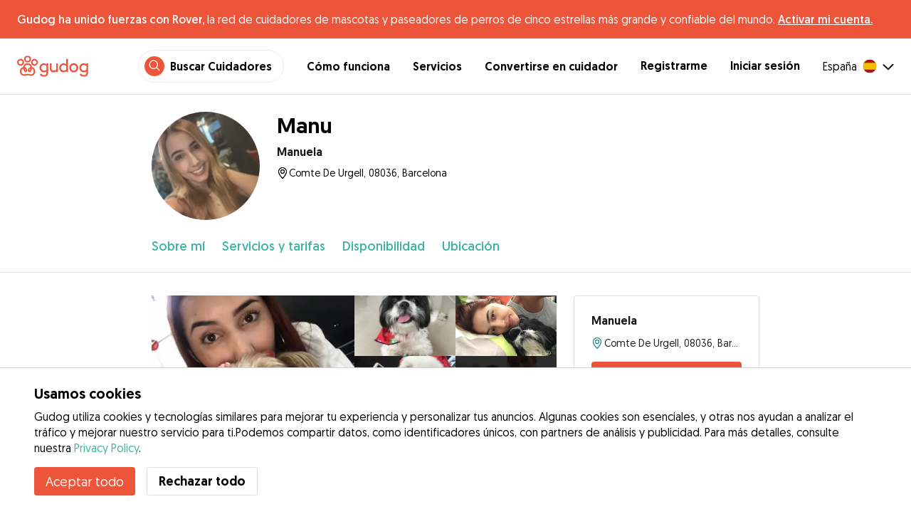

--- FILE ---
content_type: application/javascript; charset=UTF-8
request_url: https://gudog.com/_next/static/chunks/29691.46b9d8a75f1449ea.js
body_size: 691
content:
"use strict";(self.webpackChunk_N_E=self.webpackChunk_N_E||[]).push([[29691],{29691:function(e,l,a){a.r(l);var t,n,c,r=a(20132);function i(){return(i=Object.assign?Object.assign.bind():function(e){for(var l=1;l<arguments.length;l++){var a=arguments[l];for(var t in a)Object.prototype.hasOwnProperty.call(a,t)&&(e[t]=a[t])}return e}).apply(this,arguments)}l.default=function(e){return r.createElement("svg",i({width:"1em",height:"1em",viewBox:"0 0 16 16",xmlns:"http://www.w3.org/2000/svg",xmlnsXlink:"http://www.w3.org/1999/xlink"},e),t||(t=r.createElement("defs",null,r.createElement("path",{d:"M15.91 13.287a.5.5 0 01-.697.123l-5-3.5a.5.5 0 11.574-.82l5 3.5a.5.5 0 01.123.697M9.53 8.5a.5.5 0 01-.5.5c-1.044 0-2.226-.733-3.04-1.697V8.5a.5.5 0 11-1 0V5.492a7.242 7.242 0 00-1.797.255A2.345 2.345 0 001.5 7.992V9.51A.5.5 0 011 10H.991a.5.5 0 01-.49-.509V7.992a3.35 3.35 0 012.418-3.206 8.253 8.253 0 012.61-.285l.032.006a.465.465 0 01.094.023l.042.016c.016.007.03.016.045.024.013.008.025.014.037.023.014.01.027.021.04.033.01.009.021.018.03.028.013.012.024.026.034.04.009.011.018.021.026.033.01.015.017.031.026.048.006.012.013.023.018.035.007.019.012.039.018.059l.01.033c.006.032.01.064.01.098 0 1.234 1.79 3 3.04 3a.5.5 0 01.5.5M4 12.05c0 .684-.642 1.69-1.242 2.405C2.272 15.032 1.334 16 .5 16a.5.5 0 110-1c.19 0 .764-.323 1.492-1.189C2.687 12.985 3 12.284 3 12.051a.5.5 0 111 0M8 15.5a.5.5 0 11-1 0c0-2.559-1.276-3.342-2.51-4.1-1.014-.622-2.063-1.266-2.063-2.8a.5.5 0 111 0c0 .929.573 1.326 1.587 1.948C6.344 11.365 8 12.382 8 15.5zM5.65 1c-.418 0-.733.099-.935.294-.21.202-.315.523-.315.956 0 .433.106.754.315.956.202.195.517.294.935.294.418 0 .733-.099.935-.294.21-.202.315-.523.315-.956 0-.433-.106-.754-.315-.956C6.383 1.1 6.068 1 5.65 1zm0 3.5c-.691 0-1.241-.192-1.634-.57-.409-.395-.616-.96-.616-1.68S3.607.965 4.016.57C4.41.192 4.96 0 5.65 0s1.241.192 1.634.57c.409.395.616.96.616 1.68s-.207 1.285-.616 1.68c-.393.378-.943.57-1.634.57z",id:"walking_svg__a"}))),r.createElement("g",{fill:"none",fillRule:"evenodd"},n||(n=r.createElement("mask",{id:"walking_svg__b",fill:"#fff"},r.createElement("use",{xlinkHref:"#walking_svg__a"}))),r.createElement("use",{fill:e.color,xlinkHref:"#walking_svg__a"}),r.createElement("g",{mask:"url(#walking_svg__b)",fill:e.color},c||(c=r.createElement("path",{d:"M0 0h16v15.964H0z"})))))}}}]);
//# sourceMappingURL=29691.46b9d8a75f1449ea.js.map

--- FILE ---
content_type: application/javascript; charset=UTF-8
request_url: https://gudog.com/_next/static/chunks/3732.32d111468fb396ba.js
body_size: 323
content:
"use strict";(self.webpackChunk_N_E=self.webpackChunk_N_E||[]).push([[3732],{3732:function(e,t,n){n.r(t);var r=n(20132);function o(){return(o=Object.assign?Object.assign.bind():function(e){for(var t=1;t<arguments.length;t++){var n=arguments[t];for(var r in n)Object.prototype.hasOwnProperty.call(n,r)&&(e[r]=n[r])}return e}).apply(this,arguments)}t.default=function(e){return r.createElement("svg",o({"data-name":"Capa 1",xmlns:"http://www.w3.org/2000/svg",viewBox:"0 0 600 600",width:"1em",height:"1em"},e),r.createElement("circle",{cx:254.19,cy:254.14,r:212.08,fill:"none",stroke:e.color,strokeLinecap:"round",strokeLinejoin:"round",strokeWidth:48}),r.createElement("path",{fill:"none",stroke:e.color,strokeLinecap:"round",strokeLinejoin:"round",strokeWidth:48,d:"M557.89 557.94L404.07 404.12"}))}}}]);
//# sourceMappingURL=3732.32d111468fb396ba.js.map

--- FILE ---
content_type: application/javascript; charset=UTF-8
request_url: https://gudog.com/_next/static/chunks/64315.95783af3a3a7e2d4.js
body_size: 573
content:
"use strict";(self.webpackChunk_N_E=self.webpackChunk_N_E||[]).push([[64315],{64315:function(e,t,c){c.r(t);var l,n,r,s=c(20132);function a(){return(a=Object.assign?Object.assign.bind():function(e){for(var t=1;t<arguments.length;t++){var c=arguments[t];for(var l in c)Object.prototype.hasOwnProperty.call(c,l)&&(e[l]=c[l])}return e}).apply(this,arguments)}t.default=function(e){return s.createElement("svg",a({width:"1em",height:"1em",viewBox:"0 0 16 16",xmlns:"http://www.w3.org/2000/svg",xmlnsXlink:"http://www.w3.org/1999/xlink"},e),l||(l=s.createElement("defs",null,s.createElement("path",{d:"M16 2.5c0 .861-.439 1.613-1.103 2.062C15.67 6.272 16 8.228 16 10c0 4.418-3.582 6-8 6s-8-1.582-8-6c0-1.772.33-3.728 1.103-5.438A2.482 2.482 0 010 2.5 2.5 2.5 0 012.5 0c.751 0 1.41.343 1.866.869C5.37.325 6.567 0 8 0c1.432 0 2.629.325 3.632.868A2.462 2.462 0 0113.5 0 2.5 2.5 0 0116 2.5zM8 15c4.645 0 7-1.683 7-5 0-4.151-1.833-9-7-9s-7 4.849-7 9c0 3.317 2.355 5 7 5zM3.5 9C3.224 9 3 8.553 3 8c0-.553.224-1 .5-1s.5.447.5 1c0 .553-.224 1-.5 1zm9 0c-.276 0-.5-.447-.5-1 0-.553.224-1 .5-1s.5.447.5 1c0 .553-.224 1-.5 1zM11 10.5a.5.5 0 01.5.5 2 2 0 01-2 2 1.991 1.991 0 01-1.5-.689A1.991 1.991 0 016.5 13a2 2 0 01-2-2 .5.5 0 011 0 1 1 0 102 0c0-.016.007-.028.009-.043C6.681 10.824 6 10.352 6 9.5 6 8.483 6.966 8 8 8s2 .483 2 1.5c0 .852-.681 1.324-1.509 1.457.002.015.009.027.009.043a1 1 0 102 0 .5.5 0 01.5-.5zm-4-1c0 .276.448.5 1 .5s1-.224 1-.5S8.552 9 8 9s-1 .224-1 .5zm-6-7c0 .473.23.879.572 1.152.506-.862 1.141-1.634 1.94-2.24A1.468 1.468 0 002.5 1 1.5 1.5 0 001 2.5zM13.5 1c-.395 0-.745.162-1.011.413.799.606 1.434 1.378 1.939 2.239.341-.274.572-.68.572-1.152A1.5 1.5 0 0013.5 1z",id:"puppy_svg__a"}))),s.createElement("g",{fill:"none",fillRule:"evenodd"},n||(n=s.createElement("mask",{id:"puppy_svg__b",fill:"#fff"},s.createElement("use",{xlinkHref:"#puppy_svg__a"}))),s.createElement("use",{fill:e.color,xlinkHref:"#puppy_svg__a"}),s.createElement("g",{mask:"url(#puppy_svg__b)",fill:e.color},r||(r=s.createElement("path",{d:"M0 0h16v15.964H0z"})))))}}}]);
//# sourceMappingURL=64315.95783af3a3a7e2d4.js.map

--- FILE ---
content_type: application/javascript; charset=UTF-8
request_url: https://gudog.com/_next/static/chunks/19979.02e80b0ed4c38f02.js
body_size: 360
content:
"use strict";(self.webpackChunk_N_E=self.webpackChunk_N_E||[]).push([[19979],{19979:function(e,t,n){n.r(t);var r,l=n(20132);function a(){return(a=Object.assign?Object.assign.bind():function(e){for(var t=1;t<arguments.length;t++){var n=arguments[t];for(var r in n)Object.prototype.hasOwnProperty.call(n,r)&&(e[r]=n[r])}return e}).apply(this,arguments)}t.default=function(e){return l.createElement("svg",a({width:"1em",height:"1em",viewBox:"0 0 1200 1227",fill:"none",xmlns:"http://www.w3.org/2000/svg"},e),r||(r=l.createElement("path",{d:"M714.163 519.284L1160.89 0h-105.86L667.137 450.887 357.328 0H0l468.492 681.821L0 1226.37h105.866l409.625-476.152 327.181 476.152H1200L714.137 519.284h.026zM569.165 687.828l-47.468-67.894-377.686-540.24h162.604l304.797 435.991 47.468 67.894 396.2 566.721H892.476L569.165 687.854v-.026z",fill:"#fff"})))}}}]);
//# sourceMappingURL=19979.02e80b0ed4c38f02.js.map

--- FILE ---
content_type: application/javascript; charset=UTF-8
request_url: https://gudog.com/_next/static/chunks/19887-ccadf9817107dbb4.js
body_size: 9132
content:
"use strict";(self.webpackChunk_N_E=self.webpackChunk_N_E||[]).push([[19887],{97685:function(t,e,n){Object.defineProperty(e,"__esModule",{value:!0}),e.ToastContainer=void 0;var r,o=Object.assign||function(t){for(var e=1;e<arguments.length;e++){var n=arguments[e];for(var r in n)Object.prototype.hasOwnProperty.call(n,r)&&(t[r]=n[r])}return t},i=n(39606);(r=n(20132))&&r.__esModule,n(4303);var a=n(22763),s={"top-left":{top:0,left:0},"top-center":{top:0,left:"50%",transform:"translateX(-50%)"},"top-right":{top:0,right:0},"bottom-left":{bottom:0,left:0},"bottom-center":{bottom:0,left:"50%",transform:"translateX(-50%)"},"bottom-right":{bottom:0,right:0}};e.ToastContainer=function(t){var e=t.hasToasts,n=t.placement,r=function(t,e){var n={};for(var r in t)!(e.indexOf(r)>=0)&&Object.prototype.hasOwnProperty.call(t,r)&&(n[r]=t[r]);return n}(t,["hasToasts","placement"]);return(0,i.jsx)("div",o({className:"react-toast-notifications__container",css:o({boxSizing:"border-box",maxHeight:"100%",overflowX:"hidden",overflowY:"auto",padding:a.gutter,pointerEvents:e?null:"none",position:"fixed",zIndex:1e3},s[n])},r))}},90860:function(t,e,n){Object.defineProperty(e,"__esModule",{value:!0}),e.ToastController=void 0;var r=Object.assign||function(t){for(var e=1;e<arguments.length;e++){var n=arguments[e];for(var r in n)Object.prototype.hasOwnProperty.call(n,r)&&(t[r]=n[r])}return t},o=function(){function t(t,e){for(var n=0;n<e.length;n++){var r=e[n];r.enumerable=r.enumerable||!1,r.configurable=!0,"value"in r&&(r.writable=!0),Object.defineProperty(t,r.key,r)}}return function(e,n,r){return n&&t(e.prototype,n),r&&t(e,r),e}}(),i=n(20132),a=i&&i.__esModule?i:{default:i};n(4303);var s=n(5803);function u(t,e){if(!t)throw ReferenceError("this hasn't been initialised - super() hasn't been called");return e&&("object"==typeof e||"function"==typeof e)?e:t}function c(t,e){var n=void 0,r=e,o=e;this.clear=function(){clearTimeout(n)},this.pause=function(){clearTimeout(n),o-=Date.now()-r},this.resume=function(){r=Date.now(),clearTimeout(n),n=setTimeout(t,o)},this.resume()}s.NOOP,s.NOOP,s.NOOP,(e.ToastController=function(t){function e(){!function(t,e){if(!(t instanceof e))throw TypeError("Cannot call a class as a function")}(this,e);for(var t,n,r,o=arguments.length,i=Array(o),a=0;a<o;a++)i[a]=arguments[a];return n=r=u(this,(t=e.__proto__||Object.getPrototypeOf(e)).call.apply(t,[this].concat(i))),r.state={isRunning:!!r.props.autoDismiss},r.startTimer=function(){var t=r.props,e=t.autoDismiss,n=t.autoDismissTimeout,o=t.onDismiss;e&&(r.setState({isRunning:!0}),r.timeout=new c(o,n))},r.clearTimer=function(){r.timeout&&r.timeout.clear()},r.onMouseEnter=function(){r.setState({isRunning:!1},function(){r.timeout&&r.timeout.pause()})},r.onMouseLeave=function(){r.setState({isRunning:!0},function(){r.timeout&&r.timeout.resume()})},u(r,n)}return function(t,e){if("function"!=typeof e&&null!==e)throw TypeError("Super expression must either be null or a function, not "+typeof e);t.prototype=Object.create(e&&e.prototype,{constructor:{value:t,enumerable:!1,writable:!0,configurable:!0}}),e&&(Object.setPrototypeOf?Object.setPrototypeOf(t,e):t.__proto__=e)}(e,t),o(e,[{key:"componentDidMount",value:function(){this.startTimer()}},{key:"componentDidUpdate",value:function(t){t.autoDismiss!==this.props.autoDismiss&&(this.props.autoDismiss?this.startTimer:this.clearTimer)()}},{key:"componentWillUnmount",value:function(){this.clearTimer()}},{key:"render",value:function(){var t=this.props,e=t.autoDismiss,n=t.autoDismissTimeout,o=t.component,i=function(t,e){var n={};for(var r in t)!(e.indexOf(r)>=0)&&Object.prototype.hasOwnProperty.call(t,r)&&(n[r]=t[r]);return n}(t,["autoDismiss","autoDismissTimeout","component"]),u=this.state.isRunning,c=e?this.onMouseEnter:s.NOOP,l=e?this.onMouseLeave:s.NOOP;return a.default.createElement(o,r({autoDismiss:e,autoDismissTimeout:n,isRunning:u,onMouseEnter:c,onMouseLeave:l},i))}}]),e}(i.Component)).defaultProps={autoDismiss:!1}},22763:function(t,e,n){Object.defineProperty(e,"__esModule",{value:!0}),e.DefaultToast=e.shrinkKeyframes=e.toastWidth=e.gutter=e.borderRadius=void 0;var r=function(t,e){if(Array.isArray(t))return t;if(Symbol.iterator in Object(t))return function(t,e){var n=[],r=!0,o=!1,i=void 0;try{for(var a,s=t[Symbol.iterator]();!(r=(a=s.next()).done)&&(n.push(a.value),!e||n.length!==e);r=!0);}catch(t){o=!0,i=t}finally{try{!r&&s.return&&s.return()}finally{if(o)throw i}}return n}(t,e);throw TypeError("Invalid attempt to destructure non-iterable instance")},o=Object.assign||function(t){for(var e=1;e<arguments.length;e++){var n=arguments[e];for(var r in n)Object.prototype.hasOwnProperty.call(n,r)&&(t[r]=n[r])}return t},i=Object.freeze(Object.defineProperties(["from { height: 100%; } to { height: 0% }"],{raw:{value:Object.freeze(["from { height: 100%; } to { height: 0% }"])}})),a=n(20132);a&&a.__esModule;var s=n(39606),u=n(82311),c=function(t){if(t&&t.__esModule)return t;var e={};if(null!=t)for(var n in t)Object.prototype.hasOwnProperty.call(t,n)&&(e[n]=t[n]);return e.default=t,e}(n(73153)),l=n(5803);function p(t,e){var n={};for(var r in t)!(e.indexOf(r)>=0)&&Object.prototype.hasOwnProperty.call(t,r)&&(n[r]=t[r]);return n}var f=e.borderRadius=4,d=e.gutter=8,h=e.toastWidth=360,m=e.shrinkKeyframes=(0,s.keyframes)(i),v=function(t){var e=t.tag,n=p(t,["tag"]);return(0,s.jsx)(e,o({css:{border:0,clip:"rect(1px, 1px, 1px, 1px)",height:1,overflow:"hidden",padding:0,position:"absolute",whiteSpace:"nowrap",width:1}},n))};v.defaultProps={tag:"span"};var E={success:{icon:u.CheckIcon,text:c.G500,fg:c.G300,bg:c.G50},error:{icon:u.FlameIcon,text:c.R500,fg:c.R300,bg:c.R50},warning:{icon:u.AlertIcon,text:c.Y500,fg:c.Y300,bg:c.Y50},info:{icon:u.InfoIcon,text:c.N400,fg:c.B200,bg:"white"}},g=function(t){return(0,s.jsx)("div",o({role:"button",className:"react-toast-notifications__toast__dismiss-button",css:{cursor:"pointer",flexShrink:0,opacity:.5,padding:d+"px "+1.5*d+"px",transition:"opacity 150ms",":hover":{opacity:1}}},t))},x=function(t){return(0,s.jsx)("div",o({className:"react-toast-notifications__toast__content",css:{flexGrow:1,fontSize:14,lineHeight:1.4,minHeight:40,padding:d+"px "+1.5*d+"px"}},t))},b=function(t){var e=t.autoDismissTimeout,n=t.opacity,r=t.isRunning,i=p(t,["autoDismissTimeout","opacity","isRunning"]);return(0,s.jsx)("div",o({className:"react-toast-notifications__toast__countdown",css:{animation:m+" "+e+"ms linear",animationPlayState:r?"running":"paused",backgroundColor:"rgba(0,0,0,0.1)",bottom:0,height:0,left:0,opacity:n,position:"absolute",width:"100%"}},i))},y=function(t){var e=t.appearance,n=t.autoDismiss,r=t.autoDismissTimeout,o=t.isRunning,i=E[e],a=i.icon;return(0,s.jsx)("div",{className:"react-toast-notifications__toast__icon-wrapper",css:{backgroundColor:i.fg,borderTopLeftRadius:f,borderBottomLeftRadius:f,color:i.bg,flexShrink:0,paddingBottom:d,paddingTop:d,position:"relative",overflow:"hidden",textAlign:"center",width:30}},(0,s.jsx)(b,{opacity:n?1:0,autoDismissTimeout:r,isRunning:o}),(0,s.jsx)(a,{className:"react-toast-notifications__toast__icon",css:{position:"relative",zIndex:1}}))},O=function(t){var e;return{entering:{transform:({right:"translate3d(120%, 0, 0)",left:"translate3d(-120%, 0, 0)",bottom:"translate3d(0, 120%, 0)",top:"translate3d(0, -120%, 0)"})["center"===(e=t.split("-"))[1]?e[0]:e[1]]},entered:{transform:"translate3d(0,0,0)"},exiting:{transform:"scale(0.66)",opacity:0},exited:{transform:"scale(0.66)",opacity:0}}},C=function(t){var e=t.appearance,n=t.placement,i=t.transitionDuration,u=t.transitionState,c=p(t,["appearance","placement","transitionDuration","transitionState"]),l=r((0,a.useState)("auto"),2),m=l[0],v=l[1],g=(0,a.useRef)(null);return(0,a.useEffect)(function(){"entered"===u&&v(g.current.offsetHeight+d),"exiting"===u&&v(0)},[u]),(0,s.jsx)("div",{ref:g,style:{height:m},css:{transition:"height "+(i-100)+"ms 100ms"}},(0,s.jsx)("div",o({className:"react-toast-notifications__toast react-toast-notifications__toast--"+e,css:o({backgroundColor:E[e].bg,borderRadius:f,boxShadow:"0 3px 8px rgba(0, 0, 0, 0.175)",color:E[e].text,display:"flex",marginBottom:d,transition:"transform "+i+"ms cubic-bezier(0.2, 0, 0, 1), opacity "+i+"ms",width:h},O(n)[u])},c)))},N=function(t){var e=t.appearance,n=t.autoDismiss,r=t.autoDismissTimeout,i=t.children,a=t.isRunning,c=t.onDismiss,l=t.placement,f=t.transitionDuration,d=t.transitionState,h=t.onMouseEnter,m=t.onMouseLeave,E=p(t,["appearance","autoDismiss","autoDismissTimeout","children","isRunning","onDismiss","placement","transitionDuration","transitionState","onMouseEnter","onMouseLeave"]);return(0,s.jsx)(C,o({appearance:e,placement:l,transitionState:d,transitionDuration:f,onMouseEnter:h,onMouseLeave:m},E),(0,s.jsx)(y,{appearance:e,autoDismiss:n,autoDismissTimeout:r,isRunning:a}),(0,s.jsx)(x,null,i),c?(0,s.jsx)(g,{onClick:c},(0,s.jsx)(u.CloseIcon,{className:"react-toast-notifications__toast__dismiss-icon"}),(0,s.jsx)(v,{className:"react-toast-notifications__toast__dismiss-text"},"Close")):null)};e.DefaultToast=N,N.defaultProps={onDismiss:l.NOOP}},75797:function(t,e,n){Object.defineProperty(e,"__esModule",{value:!0}),e.useToasts=e.withToastManager=e.ToastConsumer=e.ToastProvider=void 0;var r=Object.assign||function(t){for(var e=1;e<arguments.length;e++){var n=arguments[e];for(var r in n)Object.prototype.hasOwnProperty.call(n,r)&&(t[r]=n[r])}return t},o=function(){function t(t,e){for(var n=0;n<e.length;n++){var r=e[n];r.enumerable=r.enumerable||!1,r.configurable=!0,"value"in r&&(r.writable=!0),Object.defineProperty(t,r.key,r)}}return function(e,n,r){return n&&t(e.prototype,n),r&&t(e,r),e}}(),i=n(20132),a=i&&i.__esModule?i:{default:i},s=n(88636),u=n(4303),c=n(90860),l=n(97685),p=n(22763),f=n(5803);function d(t){if(!Array.isArray(t))return Array.from(t);for(var e=0,n=Array(t.length);e<t.length;e++)n[e]=t[e];return n}function h(t,e){if(!t)throw ReferenceError("this hasn't been initialised - super() hasn't been called");return e&&("object"==typeof e||"function"==typeof e)?e:t}var m={Toast:p.DefaultToast,ToastContainer:l.ToastContainer},v=a.default.createContext(),E=v.Consumer,g=v.Provider,x=!!("undefined"!=typeof window&&window.document&&window.document.createElement);(e.ToastProvider=function(t){function e(){!function(t,e){if(!(t instanceof e))throw TypeError("Cannot call a class as a function")}(this,e);for(var t,n,o,i=arguments.length,a=Array(i),s=0;s<i;s++)a[s]=arguments[s];return n=o=h(this,(t=e.__proto__||Object.getPrototypeOf(e)).call.apply(t,[this].concat(a))),o.state={toasts:[]},o.has=function(t){return!!o.state.toasts.length&&!!o.state.toasts.filter(function(e){return e.id===t}).length},o.onDismiss=function(t){var e=arguments.length>1&&void 0!==arguments[1]?arguments[1]:f.NOOP;return function(){e(t),o.remove(t)}},o.add=function(t){var e=arguments.length>1&&void 0!==arguments[1]?arguments[1]:{},n=arguments.length>2&&void 0!==arguments[2]?arguments[2]:f.NOOP,i=e.id||(0,f.generateUEID)();if(!o.has(i))return o.setState(function(n){var o=r({content:t,id:i},e);return{toasts:[].concat(d(n.toasts),[o])}},function(){return n(i)}),i},o.remove=function(t){var e=arguments.length>1&&void 0!==arguments[1]?arguments[1]:f.NOOP;o.has(t)&&o.setState(function(e){return{toasts:e.toasts.filter(function(e){return e.id!==t})}},function(){return e(t)})},o.removeAll=function(){o.state.toasts.length&&o.state.toasts.forEach(function(t){return o.remove(t.id)})},o.update=function(t){var e=arguments.length>1&&void 0!==arguments[1]?arguments[1]:{},n=arguments.length>2&&void 0!==arguments[2]?arguments[2]:f.NOOP;o.has(t)&&o.setState(function(n){var o=n.toasts,i=o.findIndex(function(e){return e.id===t}),a=r({},o[i],e);return{toasts:[].concat(d(o.slice(0,i)),[a],d(o.slice(i+1)))}},function(){return n(t)})},h(o,n)}return!function(t,e){if("function"!=typeof e&&null!==e)throw TypeError("Super expression must either be null or a function, not "+typeof e);t.prototype=Object.create(e&&e.prototype,{constructor:{value:t,enumerable:!1,writable:!0,configurable:!0}}),e&&(Object.setPrototypeOf?Object.setPrototypeOf(t,e):t.__proto__=e)}(e,t),o(e,[{key:"render",value:function(){var t=this,e=this.props,n=e.autoDismiss,o=e.autoDismissTimeout,i=e.children,l=e.components,p=e.placement,f=e.transitionDuration,d=r({},m,l),h=d.Toast,v=d.ToastContainer,E=this.add,b=this.remove,y=this.removeAll,O=this.update,C=Object.freeze(this.state.toasts),N=!!C.length,T=x?document.body:null;return a.default.createElement(g,{value:{add:E,remove:b,removeAll:y,update:O,toasts:C}},i,T?(0,s.createPortal)(a.default.createElement(v,{placement:p,hasToasts:N},a.default.createElement(u.TransitionGroup,{component:null},C.map(function(e){var i=e.appearance,s=e.autoDismiss,l=e.content,d=e.id,m=e.onDismiss,v=function(t,e){var n={};for(var r in t)!(e.indexOf(r)>=0)&&Object.prototype.hasOwnProperty.call(t,r)&&(n[r]=t[r]);return n}(e,["appearance","autoDismiss","content","id","onDismiss"]);return a.default.createElement(u.Transition,{appear:!0,key:d,mountOnEnter:!0,timeout:f,unmountOnExit:!0},function(e){return a.default.createElement(c.ToastController,r({appearance:i,autoDismiss:void 0!==s?s:n,autoDismissTimeout:o,component:h,key:d,onDismiss:t.onDismiss(d,m),placement:p,transitionDuration:f,transitionState:e},v),l)})}))),T):a.default.createElement(v,{placement:p,hasToasts:N}))}}]),e}(i.Component)).defaultProps={autoDismiss:!1,autoDismissTimeout:5e3,components:m,placement:"top-right",transitionDuration:220};var b=e.ToastConsumer=function(t){var e=t.children;return a.default.createElement(E,null,function(t){return e(t)})};e.withToastManager=function(t){return a.default.forwardRef(function(e,n){return a.default.createElement(b,null,function(o){return a.default.createElement(t,r({toastManager:o},e,{ref:n}))})})},e.useToasts=function(){var t=(0,i.useContext)(v);if(!t)throw Error("The `useToasts` hook must be called from a descendent of the `ToastProvider`.");return{addToast:t.add,removeToast:t.remove,removeAllToasts:t.removeAll,updateToast:t.update,toastStack:t.toasts}}},73153:function(t,e){Object.defineProperty(e,"__esModule",{value:!0}),e.R50="#FFEBE6",e.R75="#FFBDAD",e.R100="#FF8F73",e.R200="#FF7452",e.R300="#FF5630",e.R400="#DE350B",e.R500="#BF2600",e.Y50="#FFFAE6",e.Y75="#FFF0B3",e.Y100="#FFE380",e.Y200="#FFC400",e.Y300="#FFAB00",e.Y400="#FF991F",e.Y500="#FF8B00",e.G50="#E3FCEF",e.G75="#ABF5D1",e.G100="#79F2C0",e.G200="#57D9A3",e.G300="#36B37E",e.G400="#00875A",e.G500="#006644",e.B50="#DEEBFF",e.B75="#B3D4FF",e.B100="#4C9AFF",e.B200="#2684FF",e.B300="#0065FF",e.B400="#0052CC",e.B500="#0747A6",e.P50="#EAE6FF",e.P75="#C0B6F2",e.P100="#998DD9",e.P200="#8777D9",e.P300="#6554C0",e.P400="#5243AA",e.P500="#403294",e.T50="#E6FCFF",e.T75="#B3F5FF",e.T100="#79E2F2",e.T200="#00C7E6",e.T300="#00B8D9",e.T400="#00A3BF",e.T500="#008DA6",e.N0="#FFFFFF",e.N10="#FAFBFC",e.N20="#F4F5F7",e.N30="#EBECF0",e.N40="#DFE1E6",e.N50="#C1C7D0",e.N60="#B3BAC5",e.N70="#A5ADBA",e.N80="#97A0AF",e.N90="#8993A4",e.N100="#7A869A",e.N200="#6B778C",e.N300="#5E6C84",e.N400="#505F79",e.N500="#42526E",e.N600="#344563",e.N700="#253858",e.N800="#172B4D",e.N900="#091E42",e.N10A="rgba(9, 30, 66, 0.02)",e.N20A="rgba(9, 30, 66, 0.04)",e.N30A="rgba(9, 30, 66, 0.08)",e.N40A="rgba(9, 30, 66, 0.13)",e.N50A="rgba(9, 30, 66, 0.25)",e.N60A="rgba(9, 30, 66, 0.31)",e.N70A="rgba(9, 30, 66, 0.36)",e.N80A="rgba(9, 30, 66, 0.42)",e.N90A="rgba(9, 30, 66, 0.48)",e.N100A="rgba(9, 30, 66, 0.54)",e.N200A="rgba(9, 30, 66, 0.60)",e.N300A="rgba(9, 30, 66, 0.66)",e.N400A="rgba(9, 30, 66, 0.71)",e.N500A="rgba(9, 30, 66, 0.77)",e.N600A="rgba(9, 30, 66, 0.82)",e.N700A="rgba(9, 30, 66, 0.89)",e.N800A="rgba(9, 30, 66, 0.95)"},82311:function(t,e,n){Object.defineProperty(e,"__esModule",{value:!0}),e.CloseIcon=e.InfoIcon=e.FlameIcon=e.CheckIcon=e.AlertIcon=void 0;var r,o=Object.assign||function(t){for(var e=1;e<arguments.length;e++){var n=arguments[e];for(var r in n)Object.prototype.hasOwnProperty.call(n,r)&&(t[r]=n[r])}return t},i=(r=n(20132))&&r.__esModule?r:{default:r};function a(t){return{"aria-hidden":!0,height:16,width:t,viewBox:"0 0 "+t+" 16",style:{display:"inline-block",verticalAlign:"text-top",fill:"currentColor"}}}e.AlertIcon=function(t){return i.default.createElement("svg",o({},a(16),t),i.default.createElement("path",{fillRule:"evenodd",d:"M8.893 1.5c-.183-.31-.52-.5-.887-.5s-.703.19-.886.5L.138 13.499a.98.98 0 0 0 0 1.001c.193.31.53.501.886.501h13.964c.367 0 .704-.19.877-.5a1.03 1.03 0 0 0 .01-1.002L8.893 1.5zm.133 11.497H6.987v-2.003h2.039v2.003zm0-3.004H6.987V5.987h2.039v4.006z"}))},e.CheckIcon=function(t){return i.default.createElement("svg",o({},a(12),t),i.default.createElement("path",{fillRule:"evenodd",d:"M12 5.5l-8 8-4-4L1.5 8 4 10.5 10.5 4 12 5.5z"}))},e.FlameIcon=function(t){return i.default.createElement("svg",o({},a(12),t),i.default.createElement("path",{fillRule:"evenodd",d:"M5.05.01c.81 2.17.41 3.38-.52 4.31C3.55 5.37 1.98 6.15.9 7.68c-1.45 2.05-1.7 6.53 3.53 7.7-2.2-1.16-2.67-4.52-.3-6.61-.61 2.03.53 3.33 1.94 2.86 1.39-.47 2.3.53 2.27 1.67-.02.78-.31 1.44-1.13 1.81 3.42-.59 4.78-3.42 4.78-5.56 0-2.84-2.53-3.22-1.25-5.61-1.52.13-2.03 1.13-1.89 2.75.09 1.08-1.02 1.8-1.86 1.33-.67-.41-.66-1.19-.06-1.78C8.18 5.01 8.68 2.15 5.05.02L5.03 0l.02.01z"}))},e.InfoIcon=function(t){return i.default.createElement("svg",o({},a(14),t),i.default.createElement("path",{fillRule:"evenodd",d:"M6.3 5.71a.942.942 0 0 1-.28-.7c0-.28.09-.52.28-.7.19-.18.42-.28.7-.28.28 0 .52.09.7.28.18.19.28.42.28.7 0 .28-.09.52-.28.7a1 1 0 0 1-.7.3c-.28 0-.52-.11-.7-.3zM8 8.01c-.02-.25-.11-.48-.31-.69-.2-.19-.42-.3-.69-.31H6c-.27.02-.48.13-.69.31-.2.2-.3.44-.31.69h1v3c.02.27.11.5.31.69.2.2.42.31.69.31h1c.27 0 .48-.11.69-.31.2-.19.3-.42.31-.69H8V8v.01zM7 2.32C3.86 2.32 1.3 4.86 1.3 8c0 3.14 2.56 5.7 5.7 5.7s5.7-2.55 5.7-5.7c0-3.15-2.56-5.69-5.7-5.69v.01zM7 1c3.86 0 7 3.14 7 7s-3.14 7-7 7-7-3.12-7-7 3.14-7 7-7z"}))},e.CloseIcon=function(t){return i.default.createElement("svg",o({},a(14),t),i.default.createElement("path",{fillRule:"evenodd",d:"M7.71 8.23l3.75 3.75-1.48 1.48-3.75-3.75-3.75 3.75L1 11.98l3.75-3.75L1 4.48 2.48 3l3.75 3.75L9.98 3l1.48 1.48-3.75 3.75z"}))}},19887:function(t,e,n){n(97685);var r=n(22763);Object.defineProperty(e,"q0",{enumerable:!0,get:function(){return r.DefaultToast}});var o=n(75797);Object.defineProperty(e,"VW",{enumerable:!0,get:function(){return o.ToastProvider}}),Object.defineProperty(e,"e1",{enumerable:!0,get:function(){return o.useToasts}})},5803:function(t,e){Object.defineProperty(e,"__esModule",{value:!0}),e.generateUEID=function(){var t=46656*Math.random()|0,e=46656*Math.random()|0;return(t=("000"+t.toString(36)).slice(-3))+(e=("000"+e.toString(36)).slice(-3))},e.NOOP=function(){}},4303:function(t,e,n){n.r(e),n.d(e,{CSSTransition:function(){return N},ReplaceTransition:function(){return j},SwitchTransition:function(){return L},Transition:function(){return y},TransitionGroup:function(){return P},config:function(){return p}});var r,o,i=n(29947),a=n(42454),s=n(10210);function u(t,e){return t.replace(RegExp("(^|\\s)"+e+"(?:\\s|$)","g"),"$1").replace(/\s+/g," ").replace(/^\s*|\s*$/g,"")}var c=n(20132),l=n(88636),p={disabled:!1},f=c.createContext(null),d=function(t){return t.scrollTop},h="unmounted",m="exited",v="entering",E="entered",g="exiting",x=function(t){function e(e,n){r=t.call(this,e,n)||this;var r,o,i=n&&!n.isMounting?e.enter:e.appear;return r.appearStatus=null,e.in?i?(o=m,r.appearStatus=v):o=E:o=e.unmountOnExit||e.mountOnEnter?h:m,r.state={status:o},r.nextCallback=null,r}(0,s.Z)(e,t),e.getDerivedStateFromProps=function(t,e){return t.in&&e.status===h?{status:m}:null};var n=e.prototype;return n.componentDidMount=function(){this.updateStatus(!0,this.appearStatus)},n.componentDidUpdate=function(t){var e=null;if(t!==this.props){var n=this.state.status;this.props.in?n!==v&&n!==E&&(e=v):(n===v||n===E)&&(e=g)}this.updateStatus(!1,e)},n.componentWillUnmount=function(){this.cancelNextCallback()},n.getTimeouts=function(){var t,e,n,r=this.props.timeout;return t=e=n=r,null!=r&&"number"!=typeof r&&(t=r.exit,e=r.enter,n=void 0!==r.appear?r.appear:e),{exit:t,enter:e,appear:n}},n.updateStatus=function(t,e){if(void 0===t&&(t=!1),null!==e){if(this.cancelNextCallback(),e===v){if(this.props.unmountOnExit||this.props.mountOnEnter){var n=this.props.nodeRef?this.props.nodeRef.current:l.findDOMNode(this);n&&d(n)}this.performEnter(t)}else this.performExit()}else this.props.unmountOnExit&&this.state.status===m&&this.setState({status:h})},n.performEnter=function(t){var e=this,n=this.props.enter,r=this.context?this.context.isMounting:t,o=this.props.nodeRef?[r]:[l.findDOMNode(this),r],i=o[0],a=o[1],s=this.getTimeouts(),u=r?s.appear:s.enter;if(!t&&!n||p.disabled){this.safeSetState({status:E},function(){e.props.onEntered(i)});return}this.props.onEnter(i,a),this.safeSetState({status:v},function(){e.props.onEntering(i,a),e.onTransitionEnd(u,function(){e.safeSetState({status:E},function(){e.props.onEntered(i,a)})})})},n.performExit=function(){var t=this,e=this.props.exit,n=this.getTimeouts(),r=this.props.nodeRef?void 0:l.findDOMNode(this);if(!e||p.disabled){this.safeSetState({status:m},function(){t.props.onExited(r)});return}this.props.onExit(r),this.safeSetState({status:g},function(){t.props.onExiting(r),t.onTransitionEnd(n.exit,function(){t.safeSetState({status:m},function(){t.props.onExited(r)})})})},n.cancelNextCallback=function(){null!==this.nextCallback&&(this.nextCallback.cancel(),this.nextCallback=null)},n.safeSetState=function(t,e){e=this.setNextCallback(e),this.setState(t,e)},n.setNextCallback=function(t){var e=this,n=!0;return this.nextCallback=function(r){n&&(n=!1,e.nextCallback=null,t(r))},this.nextCallback.cancel=function(){n=!1},this.nextCallback},n.onTransitionEnd=function(t,e){this.setNextCallback(e);var n=this.props.nodeRef?this.props.nodeRef.current:l.findDOMNode(this),r=null==t&&!this.props.addEndListener;if(!n||r){setTimeout(this.nextCallback,0);return}if(this.props.addEndListener){var o=this.props.nodeRef?[this.nextCallback]:[n,this.nextCallback],i=o[0],a=o[1];this.props.addEndListener(i,a)}null!=t&&setTimeout(this.nextCallback,t)},n.render=function(){var t=this.state.status;if(t===h)return null;var e=this.props,n=e.children,r=(e.in,e.mountOnEnter,e.unmountOnExit,e.appear,e.enter,e.exit,e.timeout,e.addEndListener,e.onEnter,e.onEntering,e.onEntered,e.onExit,e.onExiting,e.onExited,e.nodeRef,(0,a.Z)(e,["children","in","mountOnEnter","unmountOnExit","appear","enter","exit","timeout","addEndListener","onEnter","onEntering","onEntered","onExit","onExiting","onExited","nodeRef"]));return c.createElement(f.Provider,{value:null},"function"==typeof n?n(t,r):c.cloneElement(c.Children.only(n),r))},e}(c.Component);function b(){}x.contextType=f,x.propTypes={},x.defaultProps={in:!1,mountOnEnter:!1,unmountOnExit:!1,appear:!1,enter:!0,exit:!0,onEnter:b,onEntering:b,onEntered:b,onExit:b,onExiting:b,onExited:b},x.UNMOUNTED=h,x.EXITED=m,x.ENTERING=v,x.ENTERED=E,x.EXITING=g;var y=x,O=function(t,e){return t&&e&&e.split(" ").forEach(function(e){t.classList?t.classList.remove(e):"string"==typeof t.className?t.className=u(t.className,e):t.setAttribute("class",u(t.className&&t.className.baseVal||"",e))})},C=function(t){function e(){for(var e,n=arguments.length,r=Array(n),o=0;o<n;o++)r[o]=arguments[o];return(e=t.call.apply(t,[this].concat(r))||this).appliedClasses={appear:{},enter:{},exit:{}},e.onEnter=function(t,n){var r=e.resolveArguments(t,n),o=r[0],i=r[1];e.removeClasses(o,"exit"),e.addClass(o,i?"appear":"enter","base"),e.props.onEnter&&e.props.onEnter(t,n)},e.onEntering=function(t,n){var r=e.resolveArguments(t,n),o=r[0],i=r[1];e.addClass(o,i?"appear":"enter","active"),e.props.onEntering&&e.props.onEntering(t,n)},e.onEntered=function(t,n){var r=e.resolveArguments(t,n),o=r[0],i=r[1]?"appear":"enter";e.removeClasses(o,i),e.addClass(o,i,"done"),e.props.onEntered&&e.props.onEntered(t,n)},e.onExit=function(t){var n=e.resolveArguments(t)[0];e.removeClasses(n,"appear"),e.removeClasses(n,"enter"),e.addClass(n,"exit","base"),e.props.onExit&&e.props.onExit(t)},e.onExiting=function(t){var n=e.resolveArguments(t)[0];e.addClass(n,"exit","active"),e.props.onExiting&&e.props.onExiting(t)},e.onExited=function(t){var n=e.resolveArguments(t)[0];e.removeClasses(n,"exit"),e.addClass(n,"exit","done"),e.props.onExited&&e.props.onExited(t)},e.resolveArguments=function(t,n){return e.props.nodeRef?[e.props.nodeRef.current,t]:[t,n]},e.getClassNames=function(t){var n=e.props.classNames,r="string"==typeof n,o=r?(r&&n?n+"-":"")+t:n[t],i=r?o+"-active":n[t+"Active"],a=r?o+"-done":n[t+"Done"];return{baseClassName:o,activeClassName:i,doneClassName:a}},e}(0,s.Z)(e,t);var n=e.prototype;return n.addClass=function(t,e,n){var r,o=this.getClassNames(e)[n+"ClassName"],i=this.getClassNames("enter").doneClassName;"appear"===e&&"done"===n&&i&&(o+=" "+i),"active"===n&&t&&d(t),o&&(this.appliedClasses[e][n]=o,r=o,t&&r&&r.split(" ").forEach(function(e){var n,r;return n=t,r=e,void(n.classList?n.classList.add(r):(n.classList?r&&n.classList.contains(r):-1!==(" "+(n.className.baseVal||n.className)+" ").indexOf(" "+r+" "))||("string"==typeof n.className?n.className=n.className+" "+r:n.setAttribute("class",(n.className&&n.className.baseVal||"")+" "+r)))}))},n.removeClasses=function(t,e){var n=this.appliedClasses[e],r=n.base,o=n.active,i=n.done;this.appliedClasses[e]={},r&&O(t,r),o&&O(t,o),i&&O(t,i)},n.render=function(){var t=this.props,e=(t.classNames,(0,a.Z)(t,["classNames"]));return c.createElement(y,(0,i.Z)({},e,{onEnter:this.onEnter,onEntered:this.onEntered,onEntering:this.onEntering,onExit:this.onExit,onExiting:this.onExiting,onExited:this.onExited}))},e}(c.Component);C.defaultProps={classNames:""},C.propTypes={};var N=C,T=n(61866);function D(t,e){var n=Object.create(null);return t&&c.Children.map(t,function(t){return t}).forEach(function(t){n[t.key]=e&&(0,c.isValidElement)(t)?e(t):t}),n}function _(t,e,n){return null!=n[e]?n[e]:t.props[e]}var A=Object.values||function(t){return Object.keys(t).map(function(e){return t[e]})},F=function(t){function e(e,n){var r,o=(r=t.call(this,e,n)||this).handleExited.bind((0,T.Z)(r));return r.state={contextValue:{isMounting:!0},handleExited:o,firstRender:!0},r}(0,s.Z)(e,t);var n=e.prototype;return n.componentDidMount=function(){this.mounted=!0,this.setState({contextValue:{isMounting:!1}})},n.componentWillUnmount=function(){this.mounted=!1},e.getDerivedStateFromProps=function(t,e){var n,r,o=e.children,i=e.handleExited;return{children:e.firstRender?D(t.children,function(e){return(0,c.cloneElement)(e,{onExited:i.bind(null,e),in:!0,appear:_(e,"appear",t),enter:_(e,"enter",t),exit:_(e,"exit",t)})}):(Object.keys(r=function(t,e){function n(n){return n in e?e[n]:t[n]}t=t||{},e=e||{};var r,o=Object.create(null),i=[];for(var a in t)a in e?i.length&&(o[a]=i,i=[]):i.push(a);var s={};for(var u in e){if(o[u])for(r=0;r<o[u].length;r++){var c=o[u][r];s[o[u][r]]=n(c)}s[u]=n(u)}for(r=0;r<i.length;r++)s[i[r]]=n(i[r]);return s}(o,n=D(t.children))).forEach(function(e){var a=r[e];if((0,c.isValidElement)(a)){var s=e in o,u=e in n,l=o[e],p=(0,c.isValidElement)(l)&&!l.props.in;u&&(!s||p)?r[e]=(0,c.cloneElement)(a,{onExited:i.bind(null,a),in:!0,exit:_(a,"exit",t),enter:_(a,"enter",t)}):u||!s||p?u&&s&&(0,c.isValidElement)(l)&&(r[e]=(0,c.cloneElement)(a,{onExited:i.bind(null,a),in:l.props.in,exit:_(a,"exit",t),enter:_(a,"enter",t)})):r[e]=(0,c.cloneElement)(a,{in:!1})}}),r),firstRender:!1}},n.handleExited=function(t,e){var n=D(this.props.children);t.key in n||(t.props.onExited&&t.props.onExited(e),this.mounted&&this.setState(function(e){var n=(0,i.Z)({},e.children);return delete n[t.key],{children:n}}))},n.render=function(){var t=this.props,e=t.component,n=t.childFactory,r=(0,a.Z)(t,["component","childFactory"]),o=this.state.contextValue,i=A(this.state.children).map(n);return(delete r.appear,delete r.enter,delete r.exit,null===e)?c.createElement(f.Provider,{value:o},i):c.createElement(f.Provider,{value:o},c.createElement(e,r,i))},e}(c.Component);F.propTypes={},F.defaultProps={component:"div",childFactory:function(t){return t}};var P=F,S=function(t){function e(){for(var e,n=arguments.length,r=Array(n),o=0;o<n;o++)r[o]=arguments[o];return(e=t.call.apply(t,[this].concat(r))||this).handleEnter=function(){for(var t=arguments.length,n=Array(t),r=0;r<t;r++)n[r]=arguments[r];return e.handleLifecycle("onEnter",0,n)},e.handleEntering=function(){for(var t=arguments.length,n=Array(t),r=0;r<t;r++)n[r]=arguments[r];return e.handleLifecycle("onEntering",0,n)},e.handleEntered=function(){for(var t=arguments.length,n=Array(t),r=0;r<t;r++)n[r]=arguments[r];return e.handleLifecycle("onEntered",0,n)},e.handleExit=function(){for(var t=arguments.length,n=Array(t),r=0;r<t;r++)n[r]=arguments[r];return e.handleLifecycle("onExit",1,n)},e.handleExiting=function(){for(var t=arguments.length,n=Array(t),r=0;r<t;r++)n[r]=arguments[r];return e.handleLifecycle("onExiting",1,n)},e.handleExited=function(){for(var t=arguments.length,n=Array(t),r=0;r<t;r++)n[r]=arguments[r];return e.handleLifecycle("onExited",1,n)},e}(0,s.Z)(e,t);var n=e.prototype;return n.handleLifecycle=function(t,e,n){var r,o=this.props.children,i=c.Children.toArray(o)[e];if(i.props[t]&&(r=i.props)[t].apply(r,n),this.props[t]){var a=i.props.nodeRef?void 0:l.findDOMNode(this);this.props[t](a)}},n.render=function(){var t=this.props,e=t.children,n=t.in,r=(0,a.Z)(t,["children","in"]),o=c.Children.toArray(e),i=o[0],s=o[1];return delete r.onEnter,delete r.onEntering,delete r.onEntered,delete r.onExit,delete r.onExiting,delete r.onExited,c.createElement(P,r,n?c.cloneElement(i,{key:"first",onEnter:this.handleEnter,onEntering:this.handleEntering,onEntered:this.handleEntered}):c.cloneElement(s,{key:"second",onEnter:this.handleExit,onEntering:this.handleExiting,onEntered:this.handleExited}))},e}(c.Component);S.propTypes={};var j=S,k={out:"out-in",in:"in-out"},w=function(t,e,n){return function(){var r;t.props[e]&&(r=t.props)[e].apply(r,arguments),n()}},R=((r={})[k.out]=function(t){var e=t.current,n=t.changeState;return c.cloneElement(e,{in:!1,onExited:w(e,"onExited",function(){n(v,null)})})},r[k.in]=function(t){var e=t.current,n=t.changeState,r=t.children;return[e,c.cloneElement(r,{in:!0,onEntered:w(r,"onEntered",function(){n(v)})})]},r),M=((o={})[k.out]=function(t){var e=t.children,n=t.changeState;return c.cloneElement(e,{in:!0,onEntered:w(e,"onEntered",function(){n(E,c.cloneElement(e,{in:!0}))})})},o[k.in]=function(t){var e=t.current,n=t.children,r=t.changeState;return[c.cloneElement(e,{in:!1,onExited:w(e,"onExited",function(){r(E,c.cloneElement(n,{in:!0}))})}),c.cloneElement(n,{in:!0})]},o),B=function(t){function e(){for(var e,n=arguments.length,r=Array(n),o=0;o<n;o++)r[o]=arguments[o];return(e=t.call.apply(t,[this].concat(r))||this).state={status:E,current:null},e.appeared=!1,e.changeState=function(t,n){void 0===n&&(n=e.state.current),e.setState({status:t,current:n})},e}(0,s.Z)(e,t);var n=e.prototype;return n.componentDidMount=function(){this.appeared=!0},e.getDerivedStateFromProps=function(t,e){var n,r;return null==t.children?{current:null}:e.status===v&&t.mode===k.in?{status:v}:e.current&&!((n=e.current)===(r=t.children)||c.isValidElement(n)&&c.isValidElement(r)&&null!=n.key&&n.key===r.key)?{status:g}:{current:c.cloneElement(t.children,{in:!0})}},n.render=function(){var t,e=this.props,n=e.children,r=e.mode,o=this.state,i=o.status,a=o.current,s={children:n,current:a,changeState:this.changeState,status:i};switch(i){case v:t=M[r](s);break;case g:t=R[r](s);break;case E:t=a}return c.createElement(f.Provider,{value:{isMounting:!this.appeared}},t)},e}(c.Component);B.propTypes={},B.defaultProps={mode:k.out};var L=B},42454:function(t,e,n){n.d(e,{Z:function(){return r}});function r(t,e){if(null==t)return{};var n,r,o={},i=Object.keys(t);for(r=0;r<i.length;r++)n=i[r],e.indexOf(n)>=0||(o[n]=t[n]);return o}}}]);
//# sourceMappingURL=19887-ccadf9817107dbb4.js.map